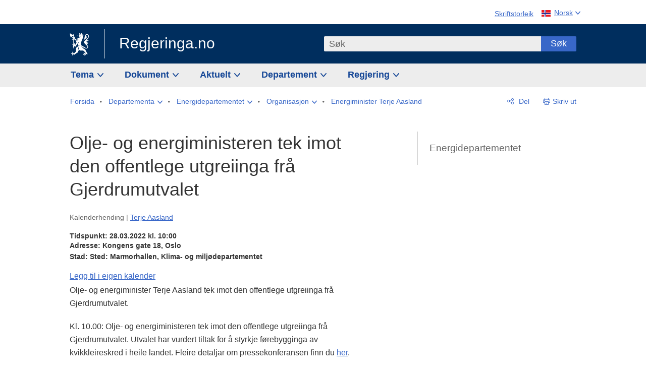

--- FILE ---
content_type: text/html; charset=utf-8
request_url: https://www.regjeringen.no/no/aktuelt/offentlege-utgreiinga-fra-gjerdrumutvalet/id2905821/
body_size: 12200
content:
<!DOCTYPE html>




<html class="no-js" lang="nn">
<head>
    

<meta charset="utf-8">
<meta http-equiv="X-UA-Compatible" content="IE=edge">
<meta name="viewport" content="width=device-width, initial-scale=1.0">

<meta name="consent.ver" content="20250221">
<meta name="consent.cookie.name" content="_consent">



    <title>Olje- og energiministeren tek imot den offentlege utgreiinga fr&#xE5; Gjerdrumutvalet - regjeringen.no</title>

<link rel="stylesheet" href="/dist-web/css/main.css?v=202601141_142425" type="text/css">



<script>
!function(T,l,y){var S=T.location,k="script",D="instrumentationKey",C="ingestionendpoint",I="disableExceptionTracking",E="ai.device.",b="toLowerCase",w="crossOrigin",N="POST",e="appInsightsSDK",t=y.name||"appInsights";(y.name||T[e])&&(T[e]=t);var n=T[t]||function(d){var g=!1,f=!1,m={initialize:!0,queue:[],sv:"5",version:2,config:d};function v(e,t){var n={},a="Browser";return n[E+"id"]=a[b](),n[E+"type"]=a,n["ai.operation.name"]=S&&S.pathname||"_unknown_",n["ai.internal.sdkVersion"]="javascript:snippet_"+(m.sv||m.version),{time:function(){var e=new Date;function t(e){var t=""+e;return 1===t.length&&(t="0"+t),t}return e.getUTCFullYear()+"-"+t(1+e.getUTCMonth())+"-"+t(e.getUTCDate())+"T"+t(e.getUTCHours())+":"+t(e.getUTCMinutes())+":"+t(e.getUTCSeconds())+"."+((e.getUTCMilliseconds()/1e3).toFixed(3)+"").slice(2,5)+"Z"}(),iKey:e,name:"Microsoft.ApplicationInsights."+e.replace(/-/g,"")+"."+t,sampleRate:100,tags:n,data:{baseData:{ver:2}}}}var h=d.url||y.src;if(h){function a(e){var t,n,a,i,r,o,s,c,u,p,l;g=!0,m.queue=[],f||(f=!0,t=h,s=function(){var e={},t=d.connectionString;if(t)for(var n=t.split(";"),a=0;a<n.length;a++){var i=n[a].split("=");2===i.length&&(e[i[0][b]()]=i[1])}if(!e[C]){var r=e.endpointsuffix,o=r?e.location:null;e[C]="https://"+(o?o+".":"")+"dc."+(r||"services.visualstudio.com")}return e}(),c=s[D]||d[D]||"",u=s[C],p=u?u+"/v2/track":d.endpointUrl,(l=[]).push((n="SDK LOAD Failure: Failed to load Application Insights SDK script (See stack for details)",a=t,i=p,(o=(r=v(c,"Exception")).data).baseType="ExceptionData",o.baseData.exceptions=[{typeName:"SDKLoadFailed",message:n.replace(/\./g,"-"),hasFullStack:!1,stack:n+"\nSnippet failed to load ["+a+"] -- Telemetry is disabled\nHelp Link: https://go.microsoft.com/fwlink/?linkid=2128109\nHost: "+(S&&S.pathname||"_unknown_")+"\nEndpoint: "+i,parsedStack:[]}],r)),l.push(function(e,t,n,a){var i=v(c,"Message"),r=i.data;r.baseType="MessageData";var o=r.baseData;return o.message='AI (Internal): 99 message:"'+("SDK LOAD Failure: Failed to load Application Insights SDK script (See stack for details) ("+n+")").replace(/\"/g,"")+'"',o.properties={endpoint:a},i}(0,0,t,p)),function(e,t){if(JSON){var n=T.fetch;if(n&&!y.useXhr)n(t,{method:N,body:JSON.stringify(e),mode:"cors"});else if(XMLHttpRequest){var a=new XMLHttpRequest;a.open(N,t),a.setRequestHeader("Content-type","application/json"),a.send(JSON.stringify(e))}}}(l,p))}function i(e,t){f||setTimeout(function(){!t&&m.core||a()},500)}var e=function(){var n=l.createElement(k);n.src=h;var e=y[w];return!e&&""!==e||"undefined"==n[w]||(n[w]=e),n.onload=i,n.onerror=a,n.onreadystatechange=function(e,t){"loaded"!==n.readyState&&"complete"!==n.readyState||i(0,t)},n}();y.ld<0?l.getElementsByTagName("head")[0].appendChild(e):setTimeout(function(){l.getElementsByTagName(k)[0].parentNode.appendChild(e)},y.ld||0)}try{m.cookie=l.cookie}catch(p){}function t(e){for(;e.length;)!function(t){m[t]=function(){var e=arguments;g||m.queue.push(function(){m[t].apply(m,e)})}}(e.pop())}var n="track",r="TrackPage",o="TrackEvent";t([n+"Event",n+"PageView",n+"Exception",n+"Trace",n+"DependencyData",n+"Metric",n+"PageViewPerformance","start"+r,"stop"+r,"start"+o,"stop"+o,"addTelemetryInitializer","setAuthenticatedUserContext","clearAuthenticatedUserContext","flush"]),m.SeverityLevel={Verbose:0,Information:1,Warning:2,Error:3,Critical:4};var s=(d.extensionConfig||{}).ApplicationInsightsAnalytics||{};if(!0!==d[I]&&!0!==s[I]){var c="onerror";t(["_"+c]);var u=T[c];T[c]=function(e,t,n,a,i){var r=u&&u(e,t,n,a,i);return!0!==r&&m["_"+c]({message:e,url:t,lineNumber:n,columnNumber:a,error:i}),r},d.autoExceptionInstrumented=!0}return m}(y.cfg);function a(){y.onInit&&y.onInit(n)}(T[t]=n).queue&&0===n.queue.length?(n.queue.push(a),n.trackPageView({})):a()}(window,document,{src: "https://js.monitor.azure.com/scripts/b/ai.2.gbl.min.js", crossOrigin: "anonymous", cfg: {instrumentationKey: '22fc96c4-8166-44e3-86f0-bee17cf5ef69', disableCookiesUsage: false }});
</script>











    


<meta name="title" content="Olje- og energiministeren tek imot den offentlege utgreiinga fr&#229; Gjerdrumutvalet">

<meta name="description" content="Olje- og energiminister Terje Aasland tek imot den offentlege utgreiinga fr&#229; Gjerdrumutvalet.">


<meta name="DC.Title" content="Olje- og energiministeren tek imot den offentlege utgreiinga fr&#229; Gjerdrumutvalet">


<meta name="DC.Creator" content="Olje- og energidepartementet">


<meta name="DC.Description" content="Olje- og energiminister Terje Aasland tek imot den offentlege utgreiinga fr&#229; Gjerdrumutvalet.">


<meta name="DC.Date" content="2022-03-28">
<meta name="DC.Type.Status" content="Gyldig">

<meta name="DC.Type" content="Kalenderhendelse">

<meta name="DC.Format" content="text/html">


<meta name="DC.Identifier.URL" content="/no/aktuelt/offentlege-utgreiinga-fra-gjerdrumutvalet/id2905821/">


<meta name="DC.Language" content="nn-NO">

<meta name="DC.Publisher" content="regjeringen.no">

<meta name="author" content="Olje- og energidepartementet">

<meta name="authorshortname" content="oed">

<meta name="ownerid" content="750">

<meta name="last-modified" content="Sat, 26 Mar 2022 09:30:14 GMT">
<meta name="revised" content="Sat, 26 Mar 2022 09:30:14 GMT">

    
<meta property="og:site_name" content="Regjeringa.no">
<meta property="og:title" content="Olje- og energiministeren tek imot den offentlege utgreiinga fr&#xE5; Gjerdrumutvalet"> 
<meta property="og:description" content="Olje- og energiminister Terje Aasland tek imot den offentlege utgreiinga fr&#xE5; Gjerdrumutvalet.">
<meta property="og:type" content="website">
<meta property="og:image" content="https://www.regjeringen.no/dist-web/img/regjeringen_opengraph_image1200x630.jpg">

<meta property="og:image:width" content="1200">
<meta property="og:image:height" content="630">
<meta name="twitter:card" content="summary_large_image">
<meta name="twitter:title" content="Olje- og energiministeren tek imot den offentlege utgreiinga fr&#xE5; Gjerdrumutvalet">
<meta name="twitter:description" content="Olje- og energiminister Terje Aasland tek imot den offentlege utgreiinga fr&#xE5; Gjerdrumutvalet.">
<meta name="twitter:image" content="https://www.regjeringen.no/dist-web/img/twitter_1600x900_fallback_no.jpg">

<meta property="og:url" content="https://www.regjeringen.no/no/aktuelt/offentlege-utgreiinga-fra-gjerdrumutvalet/id2905821/">
    <link rel="apple-touch-icon" sizes="57x57" href="/dist-web/ico/apple-touch-icon-57x57.png">
<link rel="apple-touch-icon" sizes="114x114" href="/dist-web/ico/apple-touch-icon-114x114.png">
<link rel="apple-touch-icon" sizes="72x72" href="/dist-web/ico/apple-touch-icon-72x72.png">
<link rel="apple-touch-icon" sizes="144x144" href="/dist-web/ico/apple-touch-icon-144x144.png">
<link rel="apple-touch-icon" sizes="60x60" href="/dist-web/ico/apple-touch-icon-60x60.png">
<link rel="apple-touch-icon" sizes="120x120" href="/dist-web/ico/apple-touch-icon-120x120.png">
<link rel="apple-touch-icon" sizes="76x76" href="/dist-web/ico/apple-touch-icon-76x76.png">
<link rel="apple-touch-icon" sizes="152x152" href="/dist-web/ico/apple-touch-icon-152x152.png">
<link rel="apple-touch-icon" sizes="180x180" href="/dist-web/ico/apple-touch-icon-180x180.png">
<meta name="apple-mobile-web-app-title" content="Regjeringa.no">
<link rel="icon" type="image/png" href="/dist-web/ico/favicon-192x192.png" sizes="192x192">
<link rel="icon" type="image/png" href="/dist-web/ico/favicon-160x160.png" sizes="160x160">
<link rel="icon" type="image/png" href="/dist-web/ico/favicon-96x96.png" sizes="96x96">
<link rel="icon" type="image/png" href="/dist-web/ico/favicon-16x16.png" sizes="16x16">
<link rel="icon" type="image/x-icon" href="/dist-web/ico/favicon.ico">
<link rel="icon" type="image/png" href="/dist-web/ico/favicon-32x32.png" sizes="32x32">
<meta name="msapplication-TileColor" content="#002e5e">
<meta name="msapplication-TileImage" content="/dist-web/ico/mstile-144x144.png">
<meta name="application-name" content="Regjeringa.no">
    
<link rel="alternate" hreflang="nn" href="https://www.regjeringen.no/no/aktuelt/offentlege-utgreiinga-fra-gjerdrumutvalet/id2905821/">

<!-- Matomo Tag Manager -->
<script>
    var _mtm = window._mtm = window._mtm || [];
    _mtm.push({ 'mtm.startTime': (new Date().getTime()), 'event': 'mtm.Start' });
    var d = document, g = d.createElement('script'), s = d.getElementsByTagName('script')[0];
    g.async = true; g.src = 'https://cdn.matomo.cloud/regjeringen.matomo.cloud/container_G8N8bAjb.js'; s.parentNode.insertBefore(g, s);
</script>
<!-- End Matomo Tag Manager -->    
    

<script nonce="79v5KWRhQ4fBWUpmRhZnaQ==">
    window.translations = {
        langCloseButton: 'Lukk',
        langLinkDownloadImage: 'Last ned bilde',
        langTruncateTitle: 'Vis heile tittelen',
        langZoomImage: 'Forstørr bilete',
        langShowFullTable: 'Vis tabellen under i full breidde',
        langZoomImageOverlay: 'Forstørr bilete',
        langShowFullTableOverlay: 'Vis tabellen under i full breidde'
    };
</script>

    
<script type="application/ld+json">{"@context":"https://schema.org","@type":"WebPage","@id":"https://www.regjeringen.no/id2905821/#webpage","isPartOf":"https://www.regjeringen.no/#website","name":"Olje- og energiministeren tek imot den offentlege utgreiinga fr\u00E5 Gjerdrumutvalet","description":"Olje- og energiminister Terje Aasland tek imot den offentlege utgreiinga fr\u00E5 Gjerdrumutvalet.","url":"https://www.regjeringen.no/no/aktuelt/offentlege-utgreiinga-fra-gjerdrumutvalet/id2905821/","inLanguage":"nn","breadcrumb":{"@type":"BreadcrumbList","itemListElement":[{"@type":"ListItem","position":1,"name":"Forsida","item":"https://www.regjeringen.no/no/id4/"},{"@type":"ListItem","position":2,"name":"Departementa","item":"https://www.regjeringen.no/no/dep/id933/"},{"@type":"ListItem","position":3,"name":"Energidepartementet","item":"https://www.regjeringen.no/no/dep/ed/id750/"},{"@type":"ListItem","position":4,"name":"Organisasjon","item":"https://www.regjeringen.no/no/dep/ed/org/id774/"},{"@type":"ListItem","position":5,"name":"Energiminister Terje Aasland","item":"https://www.regjeringen.no/no/dep/ed/org/energiminister-terje-aasland/id2903197/"},{"@type":"ListItem","position":6,"name":"Olje- og energiministeren tek imot den offentlege utgreiinga fr\u00E5 Gjerdrumutvalet","item":"https://www.regjeringen.no/no/aktuelt/offentlege-utgreiinga-fra-gjerdrumutvalet/id2905821/"}]}}</script><script type="application/ld+json">{"@context":"https://schema.org","@type":"Event","@id":"https://www.regjeringen.no/29058212803221000nn-NO/#event","name":"Olje- og energiministeren tek imot den offentlege utgreiinga fr\u00E5 Gjerdrumutvalet","startDate":"2022-03-28T10:00:00\u002B02:00","description":"Olje- og energiminister Terje Aasland tek imot den offentlege utgreiinga fr\u00E5 Gjerdrumutvalet.","location":{"@type":"Place","name":"Sted: Marmorhallen, Klima- og milj\u00F8departementet","address":{"@type":"PostalAddress","streetAddress":"Kongens gate 18, Oslo"}}}</script>
</head>

<body class="page-article ">



<div id="cb_wrapper-std" class="cookie_banner_wrapper not-selectable" data-nosnippet>
    <div id="std-elm" class="hidden">
        <div id="cookieApiData"></div>
    </div>
</div>

<div id="cb_wrapper-dec" class="cookie_banner_wrapper not-selectable" data-nosnippet>
    <div id="dec-elm" style="display: none;">
        <div id="cookieDeclarationApiData"></div>
    </div>
</div>

<div 
    id="cookiebannerInfo" 
    class="cookiebannerInfo" 
    data-consentname="_consent" 
    data-svarbaseurl="https://svar.regjeringen.no" 
    data-bannertitle="Regjeringa.no" 
    data-apilanguage ="no" 
    data-bannerversion = "20250221"
    data-nosnippet>
</div>

        <a id="top-of-page" tabindex="-1"></a>

    <a href="#mainContent" class="skipLink">
        Til hovedinnhald
    </a>

    <noscript>
        <p class="enable-js">Aktiver Javascript i nettlesaren din for ei bedre oppleving på regjeringen.no</p>
    </noscript>
    

    


    

<header class="pageHeader ">
    <div class="hygieneMenuWrapper">
        
<span data-hygiene-menu-large-sceen-anchor></span>
<nav class="hygieneMenu" aria-label='Globale verktøy' data-hygiene-menu>
    <ul>
        <li class="fontsize">
            <button type="button" id="fontsize_note_label" aria-controls="fontsize_note" aria-expanded="false" data-fontsize-btn>Skriftstorleik</button>

            <div tabindex="-1" id="fontsize_note" data-fontsize-note>
                <p>For å endre skriftstorleiken, hald Ctrl-tasten nede (Cmd-tasten på Mac) og trykk på + for å forstørre eller - for å forminske.</p>
            </div>
        </li>
        <li class="language" data-nav="lang_selector">

            <button type="button"
                    id="languageSelectorTrigger"
                    lang="nn-NO"
                    data-toggle-language-selector=""
                    aria-expanded="false"
                    aria-controls="languageSelector"
                    class="language-selector-trigger flag nor">
                <span>Norsk</span>
            </button>

            <ul id="languageSelector"
                class="custom-language-selector"
                tabindex="-1"
                aria-labelledby="languageSelectorTrigger"
                data-language-selector="">

                        <li class="disabled first-in-group">
                            <span class="flag eng" lang="en-GB">
                                Page not available in English
                            </span>
                        </li>
	        <li>
                <a href="/en/id4/"
                   class="flag eng" lang="en-GB">
                    English home page
                </a>
            </li>
                        <li class="disabled first-in-group">
                            <span class="flag sme" lang="se-NO">
                                Siidu ii g&#xE1;vdno s&#xE1;megillii
                            </span>
                        </li>
	        <li class="last-in-group">
                <a href="/se/id4/"
                   class="flag sme" lang="se-NO">
                    S&#xE1;megiel &#xE1;lgosiidui
                </a>
            </li>
            </ul>
        </li>
    </ul>
</nav>



    </div>

    <div class="pageHeaderUpper">
        <div class="logoWrapper">
            

<div class="logo">
    <span>
        <a href="/no/id4/">
            Regjeringa.no<span></span>
        </a>
    </span>
</div>


            
            <button type="button" class="menuToggler" data-toggle-menu aria-expanded="false">
                Meny
            </button>

            <button type="button" class="searchToggler" data-toggle-search aria-expanded="false">
                Søk
            </button>
        </div>
    </div>

    <div class="mobileMenuContainer">
        <div class="mobileMenuWrapper">
            <div class="mobileMenuWrapperInner">
                

<div class="topNavigationSearch">
<form action="/no/sok/id86008/" autocomplete="off" id="topNavigationSearchForm" method="get">        <div class="topNavigationSearchWrap">
            <label for="quickSearch" class="visuallyhidden">
                Søk
            </label>
            <input type="text" 
                   name="term" 
                   placeholder="S&#xF8;k"
                   class="quickSearch autocomplete"
                   id="quickSearch"
                   role="combobox"
                   data-form-id="topNavigationSearchForm"
                   data-search-suggest="1"
                   data-autocomplete-source="/no/api/autosuggestapi/search/?q="
                   data-autocomplete-enabled="true"
                   aria-expanded="false"
                   aria-owns="topnav-search-suggest"
                   aria-autocomplete="list"
                   autocomplete="off"
                   enterkeyhint="search"
                   >
            <div class="search-suggest is-hidden" data-search-suggest-results="1" id="topnav-search-suggest">
                <p class="legend">Utvalde hurtiglenker</p>
                <ul class="search-suggest-list" data-search-suggest-list></ul>
            </div>
            <button type="submit" class="searchSubmit">
                Søk
            </button>
        </div>
</form></div>


            </div>
            <span data-hygiene-menu-small-sceen-anchor></span>
            

    <nav class="megaMenu" aria-label="Hovedmeny">
        <ul>
                <li class="megaMenuItem">
                    <a href="/no/tema/id208/"
                       class="primaryMenuItem  hasDropdown"
                       id="megamenupanel_0_label"
                       role="button"
                       aria-controls="megamenupanel_0">
                        Tema
                    </a>


<div class="megamenupanel_listing" id="megamenupanel_0" tabindex="-1" data-megamenu-target>
    <div class="megamenuInner" data-nav="megamenu">
        <div class="border-frame">
            <p class="toSection"><a href="/no/tema/id208/">Finn tema</a></p>
            <div class="section">
                
                    <ul class="columnize">
                            <li>
                                <a href="/no/tema/arbeidsliv/id210/">Arbeidsliv</a>
                            </li>
                            <li>
                                <a href="/no/tema/fns-barekraftsmal/id2590133/">B&#xE6;rekraftsm&#xE5;lene</a>
                            </li>
                            <li>
                                <a href="/no/tema/energi/id212/">Energi</a>
                            </li>
                            <li>
                                <a href="/no/tema/europapolitikk/id1151/">Europa</a>
                            </li>
                            <li>
                                <a href="/no/tema/familie-og-barn/id213/">Familie og barn</a>
                            </li>
                            <li>
                                <a href="/no/tema/forbruker/id214/">Forbruker</a>
                            </li>
                            <li>
                                <a href="/no/tema/forskning/id1427/">Forskning</a>
                            </li>
                            <li>
                                <a href="/no/tema/forsvar/id215/">Forsvar</a>
                            </li>
                            <li>
                                <a href="/no/tema/hav/id2603523/">Hav</a>
                            </li>
                            <li>
                                <a href="/no/tema/helse-og-omsorg/id917/">Helse og omsorg</a>
                            </li>
                            <li>
                                <a href="/no/tema/innvandring-og-integrering/id918/">Innvandring og integrering</a>
                            </li>
                            <li>
                                <a href="/no/tema/klima-og-miljo/id925/">Klima og milj&#xF8;</a>
                            </li>
                            <li>
                                <a href="/no/tema/kommuner-og-regioner/id921/">Kommuner og regioner</a>
                            </li>
                            <li>
                                <a href="/no/tema/kultur-idrett-og-frivillighet/id920/">Kultur, idrett og frivillighet</a>
                            </li>
                            <li>
                                <a href="/no/tema/likestilling-og-mangfold/id922/">Likestilling og mangfold</a>
                            </li>
                            <li>
                                <a href="/no/tema/lov-og-rett/id923/">Lov og rett</a>
                            </li>
                            <li>
                                <a href="/no/tema/mat-fiske-og-landbruk/id924/">Mat, fiske og landbruk</a>
                            </li>
                            <li>
                                <a href="/no/tema/nordomradene/id1154/">Nordomr&#xE5;dene</a>
                            </li>
                            <li>
                                <a href="/no/tema/naringsliv/id926/">N&#xE6;ringsliv</a>
                            </li>
                            <li>
                                <a href="/no/tema/pensjon-trygd-og-sosiale-tjenester/id942/">Pensjon, trygd og sosiale tjenester</a>
                            </li>
                            <li>
                                <a href="/no/tema/plan-bygg-og-eiendom/id211/">Plan, bygg og eiendom</a>
                            </li>
                            <li>
                                <a href="/no/tema/samfunnssikkerhet-og-beredskap/id1120/">Samfunnssikkerhet og beredskap</a>
                            </li>
                            <li>
                                <a href="/no/tema/statlig-forvaltning/id927/">Statlig forvaltning</a>
                            </li>
                            <li>
                                <a href="/no/tema/svalbard-og-polaromradene/id1324/">Svalbard og polaromr&#xE5;dene</a>
                            </li>
                            <li>
                                <a href="/no/tema/transport-og-kommunikasjon/id928/">Transport og kommunikasjon</a>
                            </li>
                            <li>
                                <a href="/no/tema/tro-og-livssyn/id1147/">Tro og livssyn</a>
                            </li>
                            <li>
                                <a href="/no/tema/ukraina/id2905202/">Ukraina</a>
                            </li>
                            <li>
                                <a href="/no/tema/urfolk-og-minoriteter/id929/">Urfolk og minoriteter</a>
                            </li>
                            <li>
                                <a href="/no/tema/utdanning/id930/">Utdanning</a>
                            </li>
                            <li>
                                <a href="/no/tema/utenrikssaker/id919/">Utenrikssaker</a>
                            </li>
                            <li>
                                <a href="/no/tema/valg-og-demokrati/id537969/">Valg og demokrati</a>
                            </li>
                            <li>
                                <a href="/no/tema/ytringsfrihet/id3063988/">Ytringsfrihet</a>
                            </li>
                            <li>
                                <a href="/no/tema/okonomi-og-budsjett/id931/">&#xD8;konomi og budsjett</a>
                            </li>
                    </ul>
            </div>
           
            <button type="button" class="closeButton" data-close-megamenu><span class="visuallyhidden">Lukk meny</span></button>
        </div>
    </div>
</div>                </li>
                <li class="megaMenuItem">
                    <a href="/no/dokument/id2000006/"
                       class="primaryMenuItem  hasDropdown"
                       id="megamenupanel_1_label"
                       role="button"
                       aria-controls="megamenupanel_1">
                        Dokument
                    </a>


<div class="megamenupanel_listing" id="megamenupanel_1" tabindex="-1" data-megamenu-target>
    <div class="megamenuInner" data-nav="megamenu">
        <div class="border-frame">
            <p class="toSection"><a href="/no/dokument/id2000006/">Finn dokument</a></p>
            <div class="section">
                
<div class="section">

<ul>
<li><a href="/no/statsbudsjett/2026/id3118616/">Statsbudsjettet 2026</a>

</li>


<li><a href="/no/dokument/hoyringar/id1763/">Høyringar</a></li>
<li><a href="/no/dokument/innspel/id3015054/">Innspel</a></li>
<li><a href="/no/dokument/prop/id1753/">Proposisjonar til Stortinget</a></li>
<li><a href="/no/dokument/meldst/id1754/">Meldingar til Stortinget</a></li>
<li><a href="/no/dokument/nou-ar/id1767/">NOU-ar</a></li>
</ul>

<ul>
<li><a href="/no/dokument/veiledninger_brosjyrer/id438822/">Veiledninger og brosjyrer</a></li>
<li><a href="/no/dokument/rapporter_planer/id438817/">Rapportar, planar og strategiar</a></li>
<li><a href="/no/dokument/tildelingsbrev/id2357472/">Tildelingsbrev, instruksar og årsrapportar</a></li>
<li><a href="/no/dokument/brev/id1777/">Brev</a></li>

</ul>

<ul>
<li><a href="/no/dokument/lover_regler/id438754/">Lover og regler</a>
<ul>
<li><a href="/no/dokument/lover_regler/lover/id438755/">Lover</a></li>
<li><a href="/no/dokument/lover_regler/forskrifter/id1758/">Forskrifter</a></li>
<li><a href="/no/dokument/kongelig-resolusjon/id2076044/">Kongelige resolusjoner</a></li>
<li><a href="/no/dokument/lover_regler/retningslinjer/id1759/" >Retningslinjer og juridiske veiledninger</a></li>
<li><a href="/no/dokument/lover_regler/tolkningsuttalelser/id441575/">Tolkningsuttalelser</a></li>
<li><a href="/no/dokument/lover_regler/reglement/id1761/">Reglement</a></li>
<li><a href="/no/dokument/rundskriv/id1762/">Rundskriv</a></li>
</ul>
</li>
</ul>

</div>
            </div>
           
            <button type="button" class="closeButton" data-close-megamenu><span class="visuallyhidden">Lukk meny</span></button>
        </div>
            <div class="megamenu-extra-links">
                <a href="/no/dokument/bestilling-av-publikasjoner/id439327/">Bestilling av trykte publikasjoner</a>
            </div>
    </div>
</div>                </li>
                <li class="megaMenuItem">
                    <a href="/no/aktuelt/id1150/"
                       class="primaryMenuItem  hasDropdown"
                       id="megamenupanel_2_label"
                       role="button"
                       aria-controls="megamenupanel_2">
                        Aktuelt
                    </a>


<div class="megamenupanel_listing" id="megamenupanel_2" tabindex="-1" data-megamenu-target>
    <div class="megamenuInner" data-nav="megamenu">
        <div class="border-frame">
            <p class="toSection"><a href="/no/aktuelt/id1150/">Aktuelt</a></p>
            <div class="section">
                
<div class="section">
<ul>
<li><a href="/no/aktuelt/nyheter/id2006120/">Nyheter og pressemeldinger</a></li>
<li><a href="/no/aktuelt/nett-tv/id2000007/">Pressekonferanser og nett-tv</a></li>
<li><a href="/no/aktuelt/taler_artikler/id1334/">Taler og innlegg</a></li>
<li><a href="/no/aktuelt/offisielt-fra-statsrad/offisielt-fra-statsrad1/id30297/">Offisielt frå statsrådet</a></li>
</ul>
<ul>
<li><a href="/no/aktuelt/kalender/id1330/">Kalender</a></li>
<li><a href="/no/aktuelt/pressekontakter/id445715/">Pressekontakter</a></li>
<li><a href="/no/aktuelt/dialog-med-stortinget/id2343343/">Svar til Stortinget</a></li>
</ul>
<ul>
<li><a href="/no/aktuelt/einnsyn/id604997/">eInnsyn – elektronisk postjournal</a></li>
<li><a href="/no/aktuelt/jobb-i-departementene/id3087969/">Jobb i departementene</a></li>
</ul>
</div>            </div>
           
            <button type="button" class="closeButton" data-close-megamenu><span class="visuallyhidden">Lukk meny</span></button>
        </div>
            <div class="megamenu-extra-links">
                <a href="/no/dokumentarkiv/id115322/">Historisk arkiv</a>
            </div>
    </div>
</div>                </li>
                <li class="megaMenuItem">
                    <a href="/no/dep/id933/"
                       class="primaryMenuItem  hasDropdown"
                       id="megamenupanel_3_label"
                       role="button"
                       aria-controls="megamenupanel_3">
                        Departement
                    </a>



<div class="megamenupanel_departementene" id="megamenupanel_3" tabindex="-1" data-megamenu-target>
    <div class="megamenuInner" data-nav="megamenu">
        <div class="border-frame">
            <p class="toSection">
                <a href="/no/dep/id933/">Departementene</a>
            </p>
            <div class="section">
                <ul>
                    

<li>
    <a href="/no/dep/smk/id875/" class="dep-title">
        Statsministerens kontor
    </a>

        <a href="/no/dep/smk/organisasjonskart/statsminister-jonas-gahr-store/id2877186/" class="dep-minister">
            Jonas Gahr St&#xF8;re (Ap)
        </a>
</li>
                </ul>
                <ul>
                    

<li>
    <a href="/no/dep/aid/id165/" class="dep-title">
        Arbeids- og inkluderingsdepartementet
    </a>

        <a href="/no/dep/aid/om-arbeids-og-inkluderingsdepartementet/arbeids-og-inkluderingsminister-kjersti-stenseng/id3119047/" class="dep-minister">
            Kjersti Stenseng (Ap)
        </a>
</li>

<li>
    <a href="/no/dep/bfd/id298/" class="dep-title">
        Barne- og familiedepartementet
    </a>

        <a href="/no/dep/bfd/org/barne-og-familieminister-lene-vagslid/id3085903/" class="dep-minister">
            Lene V&#xE5;gslid (Ap)
        </a>
</li>

<li>
    <a href="/no/dep/dfd/id810/" class="dep-title">
        Digitaliserings- og forvaltningsdepartementet
    </a>

        <a href="/no/dep/dfd/org/digitaliserings-og-forvaltningsminister-karianne-oldernes-tung-/id3000277/" class="dep-minister">
            Karianne Oldernes Tung (Ap)
        </a>
</li>

<li>
    <a href="/no/dep/ed/id750/" class="dep-title">
        Energidepartementet
    </a>

        <a href="/no/dep/ed/org/energiminister-terje-aasland/id2903197/" class="dep-minister">
            Terje Aasland (Ap)
        </a>
</li>

<li>
    <a href="/no/dep/fin/id216/" class="dep-title">
        Finansdepartementet
    </a>

        <a href="/no/dep/fin/org/finansminister-jens-stoltenberg/id3086196/" class="dep-minister">
            Jens Stoltenberg (Ap)
        </a>
</li>

<li>
    <a href="/no/dep/fd/id380/" class="dep-title">
        Forsvarsdepartementet
    </a>

        <a href="/no/dep/fd/organisering-og-ledelse/forsvarsminister-tore-o.-sandvik/id3086270/" class="dep-minister">
            Tore O. Sandvik (Ap)
        </a>
</li>
                </ul>
                <ul>
                    

<li>
    <a href="/no/dep/hod/id421/" class="dep-title">
        Helse- og omsorgsdepartementet
    </a>

        <a href="/no/dep/hod/organiseringen-av-helse-og-omsorgsdepartementet/helse-og-omsorgsminister-jan-christian-vestre/id3035364/" class="dep-minister">
            Jan Christian Vestre (Ap)
        </a>
</li>

<li>
    <a href="/no/dep/jd/id463/" class="dep-title">
        Justis- og beredskapsdepartementet
    </a>

        <a href="/no/dep/jd/org/justis-og-beredskapsminister-astri-aas-hansen/id3086325/" class="dep-minister">
            Astri Aas-Hansen (Ap)
        </a>
</li>

<li>
    <a href="/no/dep/kld/id668/" class="dep-title">
        Klima- og milj&#xF8;departementet
    </a>

        <a href="/no/dep/kld/organisasjon/klima-og-miljominister-andreas-bjelland-eriksen/id3000230/" class="dep-minister">
            Andreas Bjelland Eriksen (Ap)
        </a>
</li>

<li>
    <a href="/no/dep/kdd/id504/" class="dep-title">
        Kommunal- og distriktsdepartementet
    </a>

        <a href="/no/dep/kdd/org/kommunal-og-distriktsminister-bjornar-selnes-skjaran/id3119065/" class="dep-minister">
            Bj&#xF8;rnar Selnes Skj&#xE6;ran (Ap)
        </a>
</li>

<li>
    <a href="/no/dep/kud/id545/" class="dep-title">
        Kultur- og likestillingsdepartementet
    </a>

        <a href="/no/dep/kud/org/kultur-og-likestillingsminister-lubna-jaffery-lubna-jaffery/id2987187/" class="dep-minister">
            Lubna Jaffery (Ap)
        </a>
</li>
                </ul>
                <ul>
                    

<li>
    <a href="/no/dep/kd/id586/" class="dep-title">
        Kunnskapsdepartementet
    </a>

        <a href="/no/dep/kd/org/kunnskapsminister-kari-nessa-nordtun/id3000181/" class="dep-minister">
            Kari Nessa Nordtun (Ap)
        </a>
        <a href="/no/dep/kd/org/forsknings-og-hoyere-utdanningsminister-sigrun-gjerlow-aasland/id3086217/" class="dep-minister">
            Sigrun Aasland (Ap)
        </a>
</li>

<li>
    <a href="/no/dep/lmd/id627/" class="dep-title">
        Landbruks- og matdepartementet
    </a>

        <a href="/no/dep/lmd/organisasjon/landbruks-og-matminister-nils-kristen-sandtroen/id3086277/" class="dep-minister">
            Nils Kristen Sandtr&#xF8;en (Ap)
        </a>
</li>

<li>
    <a href="/no/dep/nfd/id709/" class="dep-title">
        N&#xE6;rings- og fiskeridepartementet
    </a>

        <a href="/no/dep/nfd/org/naringsminister-cecilie-myrseth/id3035377/" class="dep-minister">
            Cecilie Myrseth (Ap)
        </a>
        <a href="/no/dep/nfd/org/fiskeri-og-havminister-marianne-sivertsen-nass/id3035385/" class="dep-minister">
            Marianne Sivertsen N&#xE6;ss (Ap)
        </a>
</li>

<li>
    <a href="/no/dep/sd/id791/" class="dep-title">
        Samferdselsdepartementet
    </a>

        <a href="/no/dep/sd/org/samferdselsminister-jon-ivar-nygard/id2877331/" class="dep-minister">
            Jon-Ivar Nyg&#xE5;rd (Ap)
        </a>
</li>

<li>
    <a href="/no/dep/ud/id833/" class="dep-title">
        Utenriksdepartementet
    </a>

        <a href="/no/dep/ud/org/utenriksminister-espen-espen-barth-eide/id3000220/" class="dep-minister">
            Espen Barth Eide (Ap)
        </a>
        <a href="/no/dep/ud/org/utviklingsminister-asmund-grover-aukrust/id3086307/" class="dep-minister">
            &#xC5;smund Gr&#xF8;ver Aukrust (Ap)
        </a>
</li>
                </ul>
            </div>
            <button type="button" class="closeButton" data-close-megamenu>
                <span class="visuallyhidden">Lukk meny</span>
            </button>
        </div>

            <div class="megamenu-extra-links">
                <a href="/no/org/etater-virksomheter-og-selskaper/id2520884/">Etater, virksomheter og selskaper</a>
            </div>
    </div>
</div>                </li>
                <li class="megaMenuItem">
                    <a href="/no/om-regjeringa/id443314/"
                       class="primaryMenuItem  hasDropdown"
                       id="megamenupanel_4_label"
                       role="button"
                       aria-controls="megamenupanel_4">
                        Regjering
                    </a>


<div class="megamenupanel_listing" id="megamenupanel_4" tabindex="-1" data-megamenu-target>
    <div class="megamenuInner" data-nav="megamenu">
        <div class="border-frame">
            <p class="toSection"><a href="/no/om-regjeringa/id443314/">Regjering</a></p>
            <div class="section">
                
                    <ul class="columnize">
                            <li>
                                <a href="/no/om-regjeringa/noverande/regjeringen-store/id2877247/">Regjeringen Støre</a>
                                    <ul>
                                            <li>
                                                <a href="/no/om-regjeringa/noverande/regjeringensmedlemmer/id543170/">Regjeringens medlemmer</a>
                                            </li>
                                            <li>
                                                <a href="/no/om-regjeringa/noverande/regjeringens-plan-for-norge/id3142802/">Regjeringens plan for Norge (2025&#x2013;29)</a>
                                            </li>
                                    </ul>
                            </li>
                            <li>
                                <a href="/no/om-regjeringa/sru/id2405055/">Statlige styrer, r&#xE5;d og utvalg</a>
                                    <ul>
                                    </ul>
                            </li>
                            <li>
                                <a href="/no/om-regjeringa/slik-blir-norge-styrt/id85844/">Slik blir Norge styrt</a>
                                    <ul>
                                            <li>
                                                <a href="/no/om-regjeringa/slik-blir-norge-styrt/regjeringen-i-arbeid-2/id2001100/">Regjeringen i arbeid</a>
                                            </li>
                                            <li>
                                                <a href="/no/om-regjeringa/slik-blir-norge-styrt/kva-skjer-ved-eit-regjeringsskifte/id270340/">Kva skjer ved eit regjeringsskifte?</a>
                                            </li>
                                            <li>
                                                <a href="/no/om-regjeringa/slik-blir-norge-styrt/Regjeringa-i-arbeid/id2564958/">Film om korleis Noreg vert styrt</a>
                                            </li>
                                            <li>
                                                <a href="/no/om-regjeringa/slik-blir-norge-styrt/slik-blir-lover-til2/id2565033/">Slik blir lover til</a>
                                            </li>
                                    </ul>
                            </li>
                            <li>
                                <a href="/no/om-regjeringa/tidligere-regjeringer-og-historie/id85847/">Tidligere regjeringer og historie</a>
                                    <ul>
                                            <li>
                                                <a href="/no/om-regjeringa/tidligere-regjeringer-og-historie/sok-i-regjeringer-siden-1814/id2578015/">S&#xF8;k i regjeringer siden 1814</a>
                                            </li>
                                            <li>
                                                <a href="/no/om-regjeringa/tidligere-regjeringer-og-historie/statistikk/id2563489/">Statistikk</a>
                                            </li>
                                    </ul>
                            </li>
                    </ul>
            </div>
           
            <button type="button" class="closeButton" data-close-megamenu><span class="visuallyhidden">Lukk meny</span></button>
        </div>
            <div class="megamenu-extra-links">
                <a href="/no/dokumentarkiv/id115322/">Historisk arkiv</a>
            </div>
    </div>
</div>                </li>
        </ul>
    </nav>

        </div>

             <div class="breadcrumbsWrapper">
                

    <nav class="breadcrumbs no-nav-mob" data-nav="breadcrumb">
        <h2 id="breadcrumbs-label" class="breadcrumbs-label hide-for-desktop" aria-label="Du er her:">Du er her:</h2>
        <ul aria-labelledby="breadcrumbs-label">
                        <li class="breadcrumb-item">
                            <a href="/no/id4/" class="breadcrumb-item__text">
                                <span>Forsida</span>
                            </a>
                        </li>
                        <li class="breadcrumb-item breadcrumb-item--has-sub-menu">
                            <a href="/no/dep/id933/"
                               role="button"
                               class="breadcrumb-item__button breadcrumb-item__button--has-sub-menu">
                                <span>Departementa</span>
                            </a>

                            <ul class="breadcrumb-item__sub-menu" id="crumb_933">
                                <li class="breadcrumb-item__sub-menu-item--first">
                                    <a href="/no/dep/id933/" class="breadcrumb-item__text">Departementa</a>
                                </li>
                                    <li class="breadcrumb-item__sub-menu-item">
                                        <a href="/no/dep/smk/id875/">Statsministerens kontor</a>
                                    </li>
                                    <li class="breadcrumb-item__sub-menu-item">
                                        <a href="/no/dep/aid/id165/">Arbeids- og inkluderingsdepartementet</a>
                                    </li>
                                    <li class="breadcrumb-item__sub-menu-item">
                                        <a href="/no/dep/bfd/id298/">Barne- og familiedepartementet</a>
                                    </li>
                                    <li class="breadcrumb-item__sub-menu-item">
                                        <a href="/no/dep/dfd/id810/">Digitaliserings- og forvaltningsdepartementet</a>
                                    </li>
                                    <li class="breadcrumb-item__sub-menu-item">
                                        <a href="/no/dep/ed/id750/">Energidepartementet</a>
                                    </li>
                                    <li class="breadcrumb-item__sub-menu-item">
                                        <a href="/no/dep/fin/id216/">Finansdepartementet</a>
                                    </li>
                                    <li class="breadcrumb-item__sub-menu-item">
                                        <a href="/no/dep/fd/id380/">Forsvarsdepartementet</a>
                                    </li>
                                    <li class="breadcrumb-item__sub-menu-item">
                                        <a href="/no/dep/hod/id421/">Helse- og omsorgsdepartementet</a>
                                    </li>
                                    <li class="breadcrumb-item__sub-menu-item">
                                        <a href="/no/dep/jd/id463/">Justis- og beredskapsdepartementet</a>
                                    </li>
                                    <li class="breadcrumb-item__sub-menu-item">
                                        <a href="/no/dep/kld/id668/">Klima- og milj&#xF8;departementet</a>
                                    </li>
                                    <li class="breadcrumb-item__sub-menu-item">
                                        <a href="/no/dep/kdd/id504/">Kommunal- og distriktsdepartementet</a>
                                    </li>
                                    <li class="breadcrumb-item__sub-menu-item">
                                        <a href="/no/dep/kud/id545/">Kultur- og likestillingsdepartementet</a>
                                    </li>
                                    <li class="breadcrumb-item__sub-menu-item">
                                        <a href="/no/dep/kd/id586/">Kunnskapsdepartementet</a>
                                    </li>
                                    <li class="breadcrumb-item__sub-menu-item">
                                        <a href="/no/dep/lmd/id627/">Landbruks- og matdepartementet</a>
                                    </li>
                                    <li class="breadcrumb-item__sub-menu-item">
                                        <a href="/no/dep/nfd/id709/">N&#xE6;rings- og fiskeridepartementet</a>
                                    </li>
                                    <li class="breadcrumb-item__sub-menu-item">
                                        <a href="/no/dep/sd/id791/">Samferdselsdepartementet</a>
                                    </li>
                                    <li class="breadcrumb-item__sub-menu-item">
                                        <a href="/no/dep/ud/id833/">Utenriksdepartementet</a>
                                    </li>
                            </ul>
                        </li>
                        <li class="breadcrumb-item breadcrumb-item--has-sub-menu">
                            <a href="/no/dep/ed/id750/"
                               role="button"
                               class="breadcrumb-item__button breadcrumb-item__button--has-sub-menu">
                                <span>Energidepartementet</span>
                            </a>

                            <ul class="breadcrumb-item__sub-menu" id="crumb_750">
                                <li class="breadcrumb-item__sub-menu-item--first">
                                    <a href="/no/dep/ed/id750/" class="breadcrumb-item__text">Energidepartementet</a>
                                </li>
                                    <li class="breadcrumb-item__sub-menu-item">
                                        <a href="/no/dep/ed/ansvar/id755/">Ansvarsomr&#xE5;der</a>
                                    </li>
                                    <li class="breadcrumb-item__sub-menu-item">
                                        <a href="/no/dep/ed/org/id774/">Organisering og ledelse</a>
                                    </li>
                                    <li class="breadcrumb-item__sub-menu-item">
                                        <a href="/no/aktuelt/stillinger/id468701/">Ledige stillinger</a>
                                    </li>
                                    <li class="breadcrumb-item__sub-menu-item">
                                        <a href="/no/dep/ed/kontakt/id758/">Kontakt</a>
                                    </li>
                            </ul>
                        </li>
                        <li class="breadcrumb-item breadcrumb-item--has-sub-menu">
                            <a href="/no/dep/ed/org/id774/"
                               role="button"
                               class="breadcrumb-item__button breadcrumb-item__button--has-sub-menu">
                                <span>Organisasjon</span>
                            </a>

                            <ul class="breadcrumb-item__sub-menu" id="crumb_774">
                                <li class="breadcrumb-item__sub-menu-item--first">
                                    <a href="/no/dep/ed/org/id774/" class="breadcrumb-item__text">Organisasjon</a>
                                </li>
                                    <li class="breadcrumb-item__sub-menu-item">
                                        <a href="/no/dep/ed/org/energiminister-terje-aasland/id2903197/">Energiminister Terje Aasland</a>
                                    </li>
                                    <li class="breadcrumb-item__sub-menu-item">
                                        <a href="/no/dep/ed/org/etater-virksomheter-og-selskaper-under-olje-og-energidepartementet/id2962005/">Etater, virksomheter og selskaper under Energidepartementet</a>
                                    </li>
                                    <li class="breadcrumb-item__sub-menu-item">
                                        <a href="/no/dep/ed/org/avdelinger/id777/">Avdelinger</a>
                                    </li>
                                    <li class="breadcrumb-item__sub-menu-item">
                                        <a href="/no/dep/ed/org/politisk_ledelse/id772/">&#xD8;vrig politisk ledelse</a>
                                    </li>
                                    <li class="breadcrumb-item__sub-menu-item">
                                        <a href="/no/dep/ed/org/administrativ_ledelse/id773/">Administrativ ledelse</a>
                                    </li>
                                    <li class="breadcrumb-item__sub-menu-item">
                                        <a href="/no/dep/ed/org/styrer-rad-og-utvalg/id443491/">Styrer, r&#xE5;d og utvalg</a>
                                    </li>
                            </ul>
                        </li>
                        <li class="breadcrumb-item">
                            <a href="/no/dep/ed/org/energiminister-terje-aasland/id2903197/" class="breadcrumb-item__text">
                                <span>Energiminister Terje Aasland</span>
                            </a>
                        </li>
                    <!-- Last item in breadcrumb and using ?vis= parameter -->
                        <!-- Only display breadcrumb for last page if not in archive -->
                            <li class="breadcrumb-item breadcrumb-item--has-sub-menu breadcrumb-item--last hide-for-desktop">
                                    <span>Olje- og energiministeren tek imot den offentlege utgreiinga fr&#xE5; Gjerdrumutvalet</span>
                            </li>
        </ul>
    </nav>

<div class="back-link">
    <a href="/no/dep/ed/org/energiminister-terje-aasland/id2903197/" data-nav="topic-parent-link" class="parent-crumb hide-for-desktop">
        <div class="crmbIndent">
            Energiminister Terje Aasland
        </div>
    </a>
</div>


                

    <ul class="sharePrint">
        <li class="sharing" data-doc-action="share">
            
<button id="sharing_label" class="sharing-toggle" data-sharing-toggler aria-controls="sharing_panel" data-toggle="[data-sharing-panel]" aria-expanded="false" >
    Del
</button>

<div id="sharing_panel" class="sharing-panel" data-sharing-panel="">
    <p class="sharing-title">Del</p>
   
<ul class="socialmedia_linklist">
        <li><a href="https://www.facebook.com/sharer.php?u=https%3a%2f%2fwww.regjeringen.no%2fno%2faktuelt%2foffentlege-utgreiinga-fra-gjerdrumutvalet%2fid2905821%2f" class="Facebook">Facebook</a></li>
        <li><a href="https://twitter.com/share?url=https%3a%2f%2fwww.regjeringen.no%2fno%2faktuelt%2foffentlege-utgreiinga-fra-gjerdrumutvalet%2fid2905821%2f" class="X">X/Twitter</a></li>
        <li><a href="https://www.linkedin.com/shareArticle?mini=true&url=https%3a%2f%2fwww.regjeringen.no%2fno%2faktuelt%2foffentlege-utgreiinga-fra-gjerdrumutvalet%2fid2905821%2f" class="Linkedin">LinkedIn</a></li>
        <li><a href="mailto:?subject=Tips%20fr%c3%a5%20regjeringa.no%3a%20Olje-%20og%20energiministeren%20tek%20imot%20den%20offentlege%20utgreiinga%20fr%c3%a5%20Gjerdrumutvalet&amp;body=https%3a%2f%2fwww.regjeringen.no%2fno%2faktuelt%2foffentlege-utgreiinga-fra-gjerdrumutvalet%2fid2905821%2f" class="email">Epost</a></li>
    </ul>
  
    <button title="Lukk" class="closeButton" data-toggle="[data-sharing-panel]" data-set-focus="[data-sharing-toggler]">
        <span class="visuallyhidden">Lukk</span>
    </button>
</div>
        </li>
        <li class="print" data-doc-action="print">
            <button type="button" class="print-page" data-print-page="">Skriv ut</button>
        </li>
    </ul>

            </div>
    </div>
</header>

<div class="megaMenuOverlay" data-megamenu-overlay></div>




    <main id="mainContent" tabindex="-1">


        <div class="mainContentArea">
            

<div class="content-row article">
    <div class="content-col-2 article-content">
        <header class="article-header">
            



<h1>Olje- og energiministeren tek imot den offentlege utgreiinga fr&#xE5; Gjerdrumutvalet</h1>




        </header>

            <div class="article-info">
                <p>
                    Kalenderhending
                    |
                        <a href="/no/dep/ed/org/energiminister-terje-aasland/id2903197/">Terje Aasland</a>                </p>
            </div>
            <div class="event-info">
<time class="event-time-extended" content="2022-03-28" datetime="2022-03-28">Tidspunkt: 28.03.2022 kl. 10:00</time>
                    <div class="address">
                        Adresse:
                        <span>
                            Kongens gate 18, Oslo
                        </span>
                        <span></span>
                        <span></span>
                    </div>
                    <div class="event-location">
                        <p>Stad: <span>Sted: Marmorhallen, Klima- og milj&#xF8;departementet</span></p>
                    </div>
            </div>
            <ul class="event-share-inline">
                <li class="calendaradd" data-cal-action="add"><a href="https://www.regjeringen.no/no/aktuelt/offentlege-utgreiinga-fra-gjerdrumutvalet/id2905821/?getCalenderFile=true" rel="nofollow">Legg til i eigen kalender</a></li>
            </ul>

        <div class="article-body">
                <p>Olje- og energiminister Terje Aasland tek imot den offentlege utgreiinga fr&#xE5; Gjerdrumutvalet.</p>
            <p>Kl. 10.00: Olje- og energiministeren tek imot den offentlege utgreiinga frå Gjerdrumutvalet. Utvalet har vurdert tiltak for å styrkje førebygginga av kvikkleireskred i heile landet. Fleire detaljar om pressekonferansen finn du <a href="/no/aktuelt/gjerdrumutvalget-legger-frem-utredningen-om-forebygging-av-kvikkleireskred-i-norge/id2905405/">her</a>.</p>
<p>Pressekontaktar er kommunikasjonssjef Arvid Samland, telefon 93 05 14 58, e-post <a href="mailto:arvid.samland@oed.dep.no">arvid.samland@oed.dep.no</a> og kommunikasjonsrådgivar Ingrid Lønrusten Rogstad, telefon 93 48 92 25, e-post <a href="mailto:ilr@oed.dep.no">ilr@oed.dep.no</a>.</p>
        </div>

            <div class="event-calendar-link">
                <a href="/no/aktuelt/kalender/id1330/?name=Energiminister&#x2B;Terje&#x2B;Aasland" class="btn btn-lightgray">
                    Vis heile kalenderen
                </a>
            </div>

    </div>

    <aside class="content-col-1 article-sidebar">
        

    <div class="content-owner-dep" data-nav="content-owner-link">
                    <div>
                        <a href="/no/dep/ed/id750/">Energidepartementet</a>
                    </div>
    </div>

    </aside>
</div>
                <div class="to-top-of-page">
                    <a href="#top-of-page" class="btn btn-no-icon btn-to-top-of-page"
                       data-to-top-of-page>
                        Til toppen
                    </a>
                </div>
        </div>
    </main>

    

<footer class="page-footer">
    <div class="wrapper">
        <div class="clearfix">

            <div class="col">
                <div class="logo">
                    <a href="/">
                        Regjeringa.no<span></span>
                    </a>
                </div>
            </div>

            <div class="col">
                <h2 class="title fw-500">
                    Om nettstaden
                </h2>
                
<ul class="link-list " >

        <li>
<a href="/no/om-nettstedet/strategi-og-organisering-av-regjeringenn/id641504/">Strategi og organisering av regjeringen.no</a>        </li>
        <li>
<a href="/no/om-nettstedet/innholdsstrategi/id2076583/">Innholdsstrategi for regjeringen.no</a>        </li>
        <li>
<a href="/no/om-nettstedet/personvernerklaring/id650340/">Personvernerkl&#xE6;ring for  regjeringen.no</a>        </li>
        <li>
<a href="/no/aktuelt/offentlege-utgreiinga-fra-gjerdrumutvalet/id2905821/?cedit=true" rel="nofollow">Administrer informasjonskapsler</a>        </li>
        <li>
<a href="https://uustatus.no/nb/erklaringer/publisert/fdbebf8e-1686-46e8-9e44-dcbda310f12f">Tilgjengelighetserkl&#xE6;ring</a>        </li>
        <li>
<a href="/no/om-nettstedet/bruk-av-bilder-og-videomateriale/id2715005/">Bruks- og opphavsrett for bilder og videomateriale</a>        </li>
        <li>
<a href="/no/om-nettstedet/statistikk/besokstatistikk-for-20242/id3086638/">Bes&#xF8;ksstatistikk</a>        </li>
        <li>
<a href="/no/om-nettstedet/nyhetsvarsel/id2580650/">Nyhetsvarsel</a>        </li>
        <li>
<a href="/no/om-nettstedet/hjelp/rss/id476715/">RSS</a>        </li>
</ul>
            </div>
                        
            <div class="col">
                <p>Ansvarlig for <a title="OED forside" href="/no/dep/ed/id750/">Energidepartementets sider:</a></p>
<p>Ansvarlig redaktør: <a href="mailto:arvid.samland@ed.dep.no">Arvid Samland</a><br />Nettredaktør: <a href="mailto:margrete-lobben.hanssen@ed.dep.no">Margrete Løbben Hanssen</a></p>
<p>Tlf: 22 24 90 90 </p>
<p>E-post: <a href="mailto:postmottak@oed.dep.no">postmottak@ed.dep.no</a></p>
<p>Ansatte i ED: <a title="Ansatte i OED" href="https://depkatalog.no/filter/ed">Depkatalog</a></p>
<p><a title="Personvernerklæring for Olje- og energidepartementet" href="/no/dep/ed/ansvar/personvernerklaring/id2654342/">Personvernerklæring for Energidepartementet</a></p>
<p>Organisasjonsnummer: 977 161 630</p>                               
            </div>

        </div>
    </div>
</footer>


    <script src="/dist-web/js/vendor/modernizr.custom.71379.js?v=202601141_142425"></script>
    <script src="/dist-web/js/vendor/combined/jquery-combined-scripts.js?v=202601141_142425"></script>
    <script src="/dist-web/js/lightbox-content.js?v=202601141_142425"></script>
    <script type="module" src="/dist-web/js/bundle-footer-scripts.js?v=202601141_142425"></script>

        <script src="/dist-web/js/cookie-consent.js?v=202601141_142425"></script>






    

    



<script nonce="79v5KWRhQ4fBWUpmRhZnaQ==">
    var langZoomImage = 'Forstørr bilete',
        langShowFullTable = 'Vis tabellen under i full breidde';

    $('.article-body img, .article-body table').wrapWideContent({
        threshold: 1.786,
        langZoomImage: langZoomImage,
        langShowFullTable: langShowFullTable
    });
</script>
    


<script nonce="79v5KWRhQ4fBWUpmRhZnaQ==">
    $(document).ready(function () {
        if ($.fn.wrapTableau) {
            $('.tableauPlaceholder').wrapTableau({
                langZoomGraph: 'Forstørr diagram'
            });
        }
    });
</script>



    




</body>
</html>